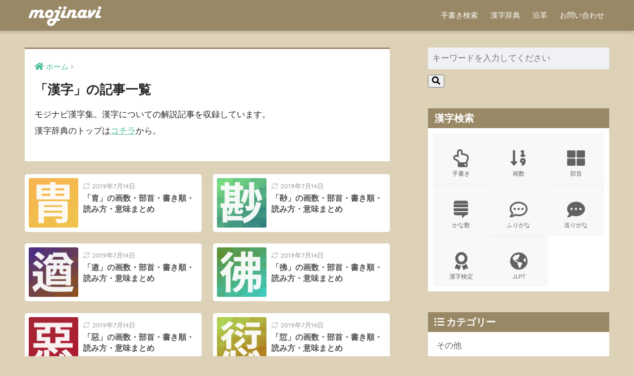

--- FILE ---
content_type: text/html; charset=UTF-8
request_url: https://mojinavi.com/category/kanji
body_size: 5604
content:
<!doctype html>
<html lang="ja">
<head>
  <meta charset="utf-8">
  <meta http-equiv="X-UA-Compatible" content="IE=edge">
  <meta name="HandheldFriendly" content="True">
  <meta name="MobileOptimized" content="320">
  <meta name="viewport" content="width=device-width, initial-scale=1, viewport-fit=cover"/>
  <meta name="msapplication-TileColor" content="#998866">
  <meta name="theme-color" content="#998866">
  <link rel="pingback" href="https://mojinavi.com/pro/xmlrpc.php">
  <title>「漢字」の記事一覧 | モジナビ</title>
<link rel='dns-prefetch' href='//fonts.googleapis.com' />
<link rel='dns-prefetch' href='//use.fontawesome.com' />
<link rel='dns-prefetch' href='//s.w.org' />
<link rel="alternate" type="application/rss+xml" title="モジナビ &raquo; フィード" href="https://mojinavi.com/feed" />
<link rel="alternate" type="application/rss+xml" title="モジナビ &raquo; コメントフィード" href="https://mojinavi.com/comments/feed" />
<link rel='stylesheet' id='sng-stylesheet-css'  href='https://mojinavi.com/pro/wp-content/themes/sango-theme/style.css?ver2_1_1' type='text/css' media='all' />
<link rel='stylesheet' id='sng-option-css'  href='https://mojinavi.com/pro/wp-content/themes/sango-theme/entry-option.css?ver2_1_1' type='text/css' media='all' />
<link rel='stylesheet' id='sng-googlefonts-css'  href='https://fonts.googleapis.com/css?family=Quicksand%3A500%2C700&#038;display=swap' type='text/css' media='all' />
<link rel='stylesheet' id='sng-fontawesome-css'  href='https://use.fontawesome.com/releases/v5.11.2/css/all.css' type='text/css' media='all' />
<link rel='stylesheet' id='avatar-manager-css'  href='https://mojinavi.com/pro/wp-content/plugins/avatar-manager/assets/css/avatar-manager.min.css' type='text/css' media='all' />
<link rel='stylesheet' id='contact-form-7-css'  href='https://mojinavi.com/pro/wp-content/plugins/contact-form-7/includes/css/styles.css' type='text/css' media='all' />
<link rel='stylesheet' id='child-style-css'  href='https://mojinavi.com/pro/wp-content/themes/sango-theme-child/style.css' type='text/css' media='all' />
<script type='text/javascript' src='https://mojinavi.com/pro/wp-includes/js/jquery/jquery.min.js' id='jquery-core-js'></script>
<script type='text/javascript' src='https://mojinavi.com/pro/wp-includes/js/jquery/jquery-migrate.min.js' id='jquery-migrate-js'></script>
<script type='text/javascript' src='https://mojinavi.com/pro/wp-content/plugins/avatar-manager/assets/js/avatar-manager.min.js' id='avatar-manager-js'></script>
<link rel="https://api.w.org/" href="https://mojinavi.com/wp-json/" /><link rel="alternate" type="application/json" href="https://mojinavi.com/wp-json/wp/v2/categories/1" /><link rel="EditURI" type="application/rsd+xml" title="RSD" href="https://mojinavi.com/pro/xmlrpc.php?rsd" />
<meta property="og:title" content="「漢字」の記事一覧" />
<meta property="og:description" content="モジナビの「漢字」についての投稿一覧です。" />
<meta property="og:type" content="article" />
<meta property="og:url" content="https://mojinavi.com/category/kanji" />
<meta property="og:image" content="https://media.mojinavi.com/wp/mojinavi_banner.png" />
<meta name="thumbnail" content="https://media.mojinavi.com/wp/mojinavi_banner.png" />
<meta property="og:site_name" content="モジナビ" />
<meta name="twitter:card" content="summary_large_image" />
<!-- gtag.js -->
<script async src="https://www.googletagmanager.com/gtag/js?id=UA-102651623-1"></script>
<script>
  window.dataLayer = window.dataLayer || [];
  function gtag(){dataLayer.push(arguments);}
  gtag('js', new Date());
  gtag('config', 'UA-102651623-1');
</script>
<style type="text/css" id="custom-background-css">
body.custom-background { background-color: #ddd2b8; }
</style>
	<link rel="icon" href="https://media.mojinavi.com/wp/cropped-mojinavi_favicon-32x32.png" sizes="32x32" />
<link rel="icon" href="https://media.mojinavi.com/wp/cropped-mojinavi_favicon-192x192.png" sizes="192x192" />
<link rel="apple-touch-icon" href="https://media.mojinavi.com/wp/cropped-mojinavi_favicon-180x180.png" />
<meta name="msapplication-TileImage" content="https://media.mojinavi.com/wp/cropped-mojinavi_favicon-270x270.png" />
<style> a{color:#44bb99}.main-c, .has-sango-main-color{color:#998866}.main-bc, .has-sango-main-background-color{background-color:#998866}.main-bdr, #inner-content .main-bdr{border-color:#998866}.pastel-c, .has-sango-pastel-color{color:#eeeeee}.pastel-bc, .has-sango-pastel-background-color, #inner-content .pastel-bc{background-color:#eeeeee}.accent-c, .has-sango-accent-color{color:#eeccaa}.accent-bc, .has-sango-accent-background-color{background-color:#eeccaa}.header, #footer-menu, .drawer__title{background-color:#998866}#logo a{color:#FFF}.desktop-nav li a , .mobile-nav li a, #footer-menu a, #drawer__open, .header-search__open, .copyright, .drawer__title{color:#FFF}.drawer__title .close span, .drawer__title .close span:before{background:#FFF}.desktop-nav li:after{background:#FFF}.mobile-nav .current-menu-item{border-bottom-color:#FFF}.widgettitle{color:#ffffff;background-color:#998866}.footer{background-color:#998866}.footer, .footer a, .footer .widget ul li a{color:#eeeeee}#toc_container .toc_title, .entry-content .ez-toc-title-container, #footer_menu .raised, .pagination a, .pagination span, #reply-title:before, .entry-content blockquote:before, .main-c-before li:before, .main-c-b:before{color:#998866}.searchform__submit, #toc_container .toc_title:before, .ez-toc-title-container:before, .cat-name, .pre_tag > span, .pagination .current, .post-page-numbers.current, #submit, .withtag_list > span, .main-bc-before li:before{background-color:#998866}#toc_container, #ez-toc-container, .entry-content h3, .li-mainbdr ul, .li-mainbdr ol{border-color:#998866}.search-title i, .acc-bc-before li:before{background:#eeccaa}.li-accentbdr ul, .li-accentbdr ol{border-color:#eeccaa}.pagination a:hover, .li-pastelbc ul, .li-pastelbc ol{background:#eeeeee}body{font-size:100%}@media only screen and (min-width:481px){body{font-size:107%}}@media only screen and (min-width:1030px){body{font-size:107%}}.totop{background:#998866}.header-info a{color:#FFF;background:linear-gradient(95deg, #f4e913, #ff9b19)}.fixed-menu ul{background:#555555}.fixed-menu a{color:#eeeeee}.fixed-menu .current-menu-item a, .fixed-menu ul li a.active{color:#ffaa44}.post-tab{background:#FFF}.post-tab > div{color:#a7a7a7}.post-tab > div.tab-active{background:linear-gradient(45deg, #bdb9ff, #67b8ff)}body{font-family:"Helvetica", "Arial", "Hiragino Kaku Gothic ProN", "Hiragino Sans", YuGothic, "Yu Gothic", "メイリオ", Meiryo, sans-serif;}.dfont{font-family:"Quicksand","Helvetica", "Arial", "Hiragino Kaku Gothic ProN", "Hiragino Sans", YuGothic, "Yu Gothic", "メイリオ", Meiryo, sans-serif;}.body_bc{background-color:ddd2b8}</style></head>
<body class="archive category category-kanji category-1 custom-background fa5">
    <div id="container">
    <header class="header">
            <div id="inner-header" class="wrap cf">
    <div id="logo" class="header-logo h1 dfont">
    <a href="https://mojinavi.com" class="header-logo__link">
              <img src="https://media.mojinavi.com/wp/mojinavi_text_logo.gif" alt="モジナビ" class="header-logo__img">
                </a>
  </div>
  <div class="header-search">
    <input type="checkbox" class="header-search__input" id="header-search-input" onclick="document.querySelector('.header-search__modal .searchform__input').focus()">
  <label class="header-search__close" for="header-search-input"></label>
  <div class="header-search__modal">
    <form role="search" method="get" id="searchform" class="searchform" action="https://mojinavi.com/" >
    <div style="max-width:100%">
        <input type="search" id="s" name="s" value="" placeholder="キーワードを入力してください" />
        <button type="submit" id="searchsubmit" ><i class="fa fa-search"></i></button>
    </div>
</form>  </div>
</div>  <nav class="desktop-nav clearfix"><ul id="menu-main" class="menu"><li id="menu-item-15" class="menu-item menu-item-type-post_type menu-item-object-page menu-item-15"><a href="https://mojinavi.com/tegaki">手書き検索</a></li>
<li id="menu-item-16" class="menu-item menu-item-type-post_type menu-item-object-page menu-item-16"><a href="https://mojinavi.com/kanji">漢字辞典</a></li>
<li id="menu-item-17" class="menu-item menu-item-type-post_type menu-item-object-page menu-item-17"><a href="https://mojinavi.com/history">沿革</a></li>
<li id="menu-item-18" class="menu-item menu-item-type-post_type menu-item-object-page menu-item-18"><a href="https://mojinavi.com/contact">お問い合わせ</a></li>
</ul></nav></div>
    </header>
      <div id="content">
    <div id="inner-content" class="wrap cf">
      <main id="main" class="m-all t-2of3 d-5of7 cf" role="main">
        <div id="archive_header" class="archive-header main-bdr">
  <nav id="breadcrumb" class="breadcrumb"><ul itemscope itemtype="http://schema.org/BreadcrumbList"><li itemprop="itemListElement" itemscope itemtype="http://schema.org/ListItem"><a href="https://mojinavi.com" itemprop="item"><span itemprop="name">ホーム</span></a><meta itemprop="position" content="1" /></li></ul></nav>      <h1>
      「漢字」の記事一覧    </h1>
    <div class="taxonomy-description entry-content"><p>モジナビ漢字集。漢字についての解説記事を収録しています。<br />
漢字辞典のトップは<a href="/kanji">コチラ</a>から。</p>
</div></div>    <div class="sidelong cf">
        <article class="sidelong__article">
    <a class="sidelong__link" href="https://mojinavi.com/d/u80c4">
      <p class="sidelong__img">
        <img src="https://media.mojinavi.com/wp/2015/12/d6937132231866681125adcd682b7d33-160x160.png" alt="「胄」の画数・部首・書き順・読み方・意味まとめ" >
      </p>
      <div class="sidelong__article-info">
        <time class="updated entry-time dfont" itemprop="dateModified" datetime="2019-07-14">2019年7月14日</time>        <h2>「胄」の画数・部首・書き順・読み方・意味まとめ</h2>
      </div>
    </a>
      </article>
  <article class="sidelong__article">
    <a class="sidelong__link" href="https://mojinavi.com/d/u5c20">
      <p class="sidelong__img">
        <img src="https://media.mojinavi.com/wp/2015/12/ac21d0a50e09f1bf195f5413f7be78b4-160x160.png" alt="「尠」の画数・部首・書き順・読み方・意味まとめ" >
      </p>
      <div class="sidelong__article-info">
        <time class="updated entry-time dfont" itemprop="dateModified" datetime="2019-07-14">2019年7月14日</time>        <h2>「尠」の画数・部首・書き順・読み方・意味まとめ</h2>
      </div>
    </a>
      </article>
  <article class="sidelong__article">
    <a class="sidelong__link" href="https://mojinavi.com/d/u9052">
      <p class="sidelong__img">
        <img src="https://media.mojinavi.com/wp/2015/12/fe3ce7398d5a73fac3dba74c0d49e675-160x160.png" alt="「遒」の画数・部首・書き順・読み方・意味まとめ" >
      </p>
      <div class="sidelong__article-info">
        <time class="updated entry-time dfont" itemprop="dateModified" datetime="2019-07-14">2019年7月14日</time>        <h2>「遒」の画数・部首・書き順・読み方・意味まとめ</h2>
      </div>
    </a>
      </article>
  <article class="sidelong__article">
    <a class="sidelong__link" href="https://mojinavi.com/d/u5f7f">
      <p class="sidelong__img">
        <img src="https://media.mojinavi.com/wp/2015/12/b19a5dea426077ddbdfb755132190559-160x160.png" alt="「彿」の画数・部首・書き順・読み方・意味まとめ" >
      </p>
      <div class="sidelong__article-info">
        <time class="updated entry-time dfont" itemprop="dateModified" datetime="2019-07-14">2019年7月14日</time>        <h2>「彿」の画数・部首・書き順・読み方・意味まとめ</h2>
      </div>
    </a>
      </article>
  <article class="sidelong__article">
    <a class="sidelong__link" href="https://mojinavi.com/d/u60e1">
      <p class="sidelong__img">
        <img src="https://media.mojinavi.com/wp/2015/12/2265b48d289a552514974e1798832dc8-160x160.png" alt="「惡」の画数・部首・書き順・読み方・意味まとめ" >
      </p>
      <div class="sidelong__article-info">
        <time class="updated entry-time dfont" itemprop="dateModified" datetime="2019-07-14">2019年7月14日</time>        <h2>「惡」の画数・部首・書き順・読み方・意味まとめ</h2>
      </div>
    </a>
      </article>
  <article class="sidelong__article">
    <a class="sidelong__link" href="https://mojinavi.com/d/u6106">
      <p class="sidelong__img">
        <img src="https://media.mojinavi.com/wp/2015/12/a2c67aa93126a1c5c13dff8934a0992d-160x160.png" alt="「愆」の画数・部首・書き順・読み方・意味まとめ" >
      </p>
      <div class="sidelong__article-info">
        <time class="updated entry-time dfont" itemprop="dateModified" datetime="2019-07-14">2019年7月14日</time>        <h2>「愆」の画数・部首・書き順・読み方・意味まとめ</h2>
      </div>
    </a>
      </article>
  <article class="sidelong__article">
    <a class="sidelong__link" href="https://mojinavi.com/d/u947e">
      <p class="sidelong__img">
        <img src="https://media.mojinavi.com/wp/2015/12/21734ff19539ffffd9a6beb6ee3c5062-160x160.png" alt="「鑾」の画数・部首・書き順・読み方・意味まとめ" >
      </p>
      <div class="sidelong__article-info">
        <time class="updated entry-time dfont" itemprop="dateModified" datetime="2019-07-14">2019年7月14日</time>        <h2>「鑾」の画数・部首・書き順・読み方・意味まとめ</h2>
      </div>
    </a>
      </article>
  <article class="sidelong__article">
    <a class="sidelong__link" href="https://mojinavi.com/d/u61cc">
      <p class="sidelong__img">
        <img src="https://media.mojinavi.com/wp/2015/12/82bae91b7a6b3cf0e622e3efe391d494-160x160.png" alt="「懌」の画数・部首・書き順・読み方・意味まとめ" >
      </p>
      <div class="sidelong__article-info">
        <time class="updated entry-time dfont" itemprop="dateModified" datetime="2019-07-14">2019年7月14日</time>        <h2>「懌」の画数・部首・書き順・読み方・意味まとめ</h2>
      </div>
    </a>
      </article>
  <article class="sidelong__article">
    <a class="sidelong__link" href="https://mojinavi.com/d/u64bc">
      <p class="sidelong__img">
        <img src="https://media.mojinavi.com/wp/2015/12/035032068799ae25d830261629812104-160x160.png" alt="「撼」の画数・部首・書き順・読み方・意味まとめ" >
      </p>
      <div class="sidelong__article-info">
        <time class="updated entry-time dfont" itemprop="dateModified" datetime="2019-07-14">2019年7月14日</time>        <h2>「撼」の画数・部首・書き順・読み方・意味まとめ</h2>
      </div>
    </a>
      </article>
  <article class="sidelong__article">
    <a class="sidelong__link" href="https://mojinavi.com/d/u6688">
      <p class="sidelong__img">
        <img src="https://media.mojinavi.com/wp/2015/12/5c328f2347cb427a05f7b8e7d24e0fd4-160x160.png" alt="「暈」の画数・部首・書き順・読み方・意味まとめ" >
      </p>
      <div class="sidelong__article-info">
        <time class="updated entry-time dfont" itemprop="dateModified" datetime="2019-07-14">2019年7月14日</time>        <h2>「暈」の画数・部首・書き順・読み方・意味まとめ</h2>
      </div>
    </a>
      </article>
  <article class="sidelong__article">
    <a class="sidelong__link" href="https://mojinavi.com/d/u9c76">
      <p class="sidelong__img">
        <img src="https://media.mojinavi.com/wp/2015/12/89e216e028a15ae5b701a92434668a37-160x160.png" alt="「鱶」の画数・部首・書き順・読み方・意味まとめ" >
      </p>
      <div class="sidelong__article-info">
        <time class="updated entry-time dfont" itemprop="dateModified" datetime="2019-07-14">2019年7月14日</time>        <h2>「鱶」の画数・部首・書き順・読み方・意味まとめ</h2>
      </div>
    </a>
      </article>
  <article class="sidelong__article">
    <a class="sidelong__link" href="https://mojinavi.com/d/u689d">
      <p class="sidelong__img">
        <img src="https://media.mojinavi.com/wp/2015/12/d4a5f31f99f387f66dd6521a9d385c91-160x160.png" alt="「條」の画数・部首・書き順・読み方・意味まとめ" >
      </p>
      <div class="sidelong__article-info">
        <time class="updated entry-time dfont" itemprop="dateModified" datetime="2019-07-14">2019年7月14日</time>        <h2>「條」の画数・部首・書き順・読み方・意味まとめ</h2>
      </div>
    </a>
      </article>
  <article class="sidelong__article">
    <a class="sidelong__link" href="https://mojinavi.com/d/u6a13">
      <p class="sidelong__img">
        <img src="https://media.mojinavi.com/wp/2015/12/951a21ad198a44371b34250494e632d4-160x160.png" alt="「樓」の画数・部首・書き順・読み方・意味まとめ" >
      </p>
      <div class="sidelong__article-info">
        <time class="updated entry-time dfont" itemprop="dateModified" datetime="2019-07-14">2019年7月14日</time>        <h2>「樓」の画数・部首・書き順・読み方・意味まとめ</h2>
      </div>
    </a>
      </article>
  <article class="sidelong__article">
    <a class="sidelong__link" href="https://mojinavi.com/d/u6afa">
      <p class="sidelong__img">
        <img src="https://media.mojinavi.com/wp/2015/12/c177d96346d79a48ed312f08322d51cf-160x160.png" alt="「櫺」の画数・部首・書き順・読み方・意味まとめ" >
      </p>
      <div class="sidelong__article-info">
        <time class="updated entry-time dfont" itemprop="dateModified" datetime="2019-07-14">2019年7月14日</time>        <h2>「櫺」の画数・部首・書き順・読み方・意味まとめ</h2>
      </div>
    </a>
      </article>
    </div>
<nav class="pagination dfont"><ul class='page-numbers'>
	<li><span aria-current="page" class="page-numbers current">1</span></li>
	<li><a class="page-numbers" href="https://mojinavi.com/category/kanji/page/2">2</a></li>
	<li><span class="page-numbers dots">&hellip;</span></li>
	<li><a class="page-numbers" href="https://mojinavi.com/category/kanji/page/476">476</a></li>
	<li><a class="next page-numbers" href="https://mojinavi.com/category/kanji/page/2"><i class="fa fa-chevron-right"></i></a></li>
</ul>
</nav>      </main>
        <div id="sidebar1" class="sidebar m-all t-1of3 d-2of7 last-col cf" role="complementary">
    <aside class="insidesp">
              <div id="notfix" class="normal-sidebar">
          <div id="search-2" class="widget widget_search"><form role="search" method="get" id="searchform" class="searchform" action="https://mojinavi.com/" >
    <div style="max-width:100%">
        <input type="search" id="s" name="s" value="" placeholder="キーワードを入力してください" />
        <button type="submit" id="searchsubmit" ><i class="fa fa-search"></i></button>
    </div>
</form></div><div id="text-2" class="widget widget_text"><h4 class="widgettitle dfont has-fa-before">漢字検索</h4>			<div class="textwidget"><ul class="widget-menu tr4 dfont">
<li><a href="/tegaki"><br />
<i class="far fa-hand-point-up"></i>手書き</a></li>
<li><a href="/kanji#kakusu"><br />
<i class="fa fa-sort-numeric-down"></i>画数</a></li>
<li><a href="/kanji#busyu"><br />
<i class="fas fa-th-large"></i>部首</a></li>
<li><a href="/kanji#kanasu"><br />
<i class="fab fa-stack-exchange"></i>かな数</a></li>
<li><a href="/kanji#furigana"><br />
<i class="far fa-comment-dots"></i>ふりがな</a></li>
<li><a href="/kanji#okurigana"><br />
<i class="fas fa-comment-dots"></i>送りがな</a></li>
<li><a href="/kanji#kanken"><br />
<i class="fa fa-award"></i>漢字検定</a></li>
<li><a href="/kanji#jlpt"><br />
<i class="fa fa-globe-americas"></i>JLPT</a></li>
</ul>
</div>
		</div><div id="categories-2" class="widget widget_categories"><h4 class="widgettitle dfont has-fa-before">カテゴリー</h4>
			<ul>
					<li class="cat-item cat-item-11"><a href="https://mojinavi.com/category/other">その他</a>
</li>
	<li class="cat-item cat-item-4"><a href="https://mojinavi.com/category/list">一覧表</a>
</li>
	<li class="cat-item cat-item-3"><a href="https://mojinavi.com/category/yoji">四字熟語</a>
</li>
	<li class="cat-item cat-item-1 current-cat"><a aria-current="page" href="https://mojinavi.com/category/kanji">漢字</a>
</li>
	<li class="cat-item cat-item-8"><a href="https://mojinavi.com/category/qa">質問箱</a>
</li>
			</ul>

			</div><div id="nav_menu-2" class="widget widget_nav_menu"><h4 class="widgettitle dfont has-fa-before">メニュー</h4><div class="menu-main-container"><ul id="menu-main-1" class="menu"><li class="menu-item menu-item-type-post_type menu-item-object-page menu-item-15"><a href="https://mojinavi.com/tegaki">手書き検索</a></li>
<li class="menu-item menu-item-type-post_type menu-item-object-page menu-item-16"><a href="https://mojinavi.com/kanji">漢字辞典</a></li>
<li class="menu-item menu-item-type-post_type menu-item-object-page menu-item-17"><a href="https://mojinavi.com/history">沿革</a></li>
<li class="menu-item menu-item-type-post_type menu-item-object-page menu-item-18"><a href="https://mojinavi.com/contact">お問い合わせ</a></li>
</ul></div></div><div id="custom_html-2" class="widget_text widget widget_custom_html"><div class="textwidget custom-html-widget"><div class="yourprofile"><p class="profile-background"><img　src=" https://media.mojinavi.com/wp/mojinavi_banner-300x169.png"></p><p class="profile-background"><img src="https://media.mojinavi.com/wp/mojinavi_banner-300x169.png"></p><p class="profile-img"><img src="https://media.mojinavi.com/wp/usataro-125x125.png"></p><p class="yourname dfont"><ruby>Usataro<rt>ウサタロー</rt></ruby></p></div>
<div class="profile-content"><p>モジナビの開発業務を担当。漫画 / ゲーム / Youtubeが趣味。最近はダイエットにも励んでいる。</p></div>
<ul class="profile-sns dfont">
<li><a href="https://twitter.com/usataro111"  target="_blank" rel="nofollow" ><i class="fab fa-twitter"></i></a></li>
</ul></div></div>        </div>
                </aside>
  </div>
    </div>
  </div>
      <footer class="footer">
                <div id="footer-menu">
          <div>
            <a class="footer-menu__btn dfont" href="https://mojinavi.com/"><i class="fas fa-home"></i> HOME</a>
          </div>
          <nav>
                        <a class="privacy-policy-link" href="https://mojinavi.com/policy">ポリシー規約</a>          </nav>
          <p class="copyright dfont">
            &copy; 2025            モジナビ編集部            All rights reserved.
          </p>
        </div>
      </footer>
    </div>
    <script type='text/javascript' id='contact-form-7-js-extra'>
/* <![CDATA[ */
var wpcf7 = {"apiSettings":{"root":"https:\/\/mojinavi.com\/wp-json\/contact-form-7\/v1","namespace":"contact-form-7\/v1"}};
/* ]]> */
</script>
<script type='text/javascript' src='https://mojinavi.com/pro/wp-content/plugins/contact-form-7/includes/js/scripts.js' id='contact-form-7-js'></script>
<script type='text/javascript' id='toc-front-js-extra'>
/* <![CDATA[ */
var tocplus = {"smooth_scroll":"1","visibility_show":"\u5c55\u958b\u3059\u308b","visibility_hide":"\u6298\u308a\u7573\u3080","visibility_hide_by_default":"1","width":"Auto"};
/* ]]> */
</script>
<script type='text/javascript' src='https://mojinavi.com/pro/wp-content/plugins/table-of-contents-plus/front.min.js' id='toc-front-js'></script>
<script type='text/javascript' src='https://mojinavi.com/pro/wp-includes/js/wp-embed.min.js' id='wp-embed-js'></script>
          </body>
</html>


--- FILE ---
content_type: text/css
request_url: https://mojinavi.com/pro/wp-content/themes/sango-theme-child/style.css
body_size: 1573
content:
@charset "UTF-8";
/*
 Theme Name: SANGO Child
 Theme URI: https://saruwakakun.design
 Author: SARUWAKA
 Author URI: https://saruwakakun.com
 Template: sango-theme
 Version: 2.0
*/
/*こちらはSANGOの子テーマ用CSSです。以下にCSSを記入していきましょう。*/
body{line-height:1.55em}
section.entry-content {padding-top:0}
dt,a,th{font-weight:500 !important}

div.pastel-bc{background-color:#998866 !important}
ul.widget-menu>li{width:100%;background-color:#F8F8F8}
span.dashicons{display:block;color:#333;width:38px;height:38px;font-size:38px;line-height:.4em;margin-left:auto;margin-right:auto}
p.post-thumbnail img{object-fit:cover;max-height:335px}

.author_img>img{border-width:3px}
.box16{background:repeating-linear-gradient(125deg, #faf8f4, #FaF8F4 3px, #fffcf0 3px,#fffcf0 6px)}
.divheader__headline, .divheader__descr, .divheader__btn{text-align:center}
.header-meta li:before{padding-right:4px}
.header-meta li{display:inline-block;list-style:none;font-size:.8em;line-height:1em;margin:2px}
.header-meta li a{color:#fff}
.easy-footnotes-wrapper{font-size:.68em}
.entry-content h2{padding:.5em;border-left:solid 7px #998866;background:-webkit-repeating-linear-gradient(135deg,rgba(144,128,96,0.25),rgba(144,128,96,0.25) 8px,rgba(144,128,96,0.2) 8px,rgba(144,128,96,0.2) 18px);}
.entry-content h3{border-bottom:dotted 1px #aaa;margin:.4em 0}
.entry-content table{text-align:center}
.entry-content table>caption{margin:0;line-height:1.3em;font-size:1.3em;padding:.5em;color:#fff;background:#998866}
.entry-content table tr,.entry-content table td{border:1px solid #e0e0e0}
.entry-content table td:last-child{border:1px solid #e0e0e0}
.entry-content .footnote_plugin_tooltip_text{top:.7em !important}
.entry-meta{margin:-15px 0 0}
.itiran td{padding:1.8em 0 .5em}
.large{font-size:1.5em}
.nothumb .entry-meta:after, .nothumb .page-title:after{content: none;}
.say.left .sc:before{border-right:12px solid #fc7}
.say.left .sc:after,.say.right .sc:before{display:none}
.say.right div.sc{background:#fea}
.say.right div.sc:after{border-left:12px solid #fea}
.sc{padding:.6em;border:none;background:#fc7}
.single-title,.page-title{margin:10px 0 0}
.faceicon{width:110px}
.faceicon img{border:none}
.totop{width:65px;height:65px;font-size:1.7em}
.totop .fa{line-height:62px}
.tr4{text-align:-webkit-center;font-weight:bold;display:grid;grid-template-columns:33% 34% 33%;}
.tr3{text-align:-webkit-center;font-weight:bold;display:grid;grid-template-columns:25% 25% 25% 25%;}
.white{color:#fff}
.widget-menu li:nth-child(even){border:none}

#drawer__open{left:auto;right:0}
#related_ads{margin-bottom:0}
#toc_container p.toc_title:before{display:none}
#toc_container .toc_title{margin:0}
#inner-content tbody.itiran ruby{font-size:2.3em}
#inner-content tbody.itiran rt{font-size:.35em}


/* tegaki */
#tegaki-box{text-align:center}
#tegaki-box>*{width:304px}
#tegaki-text{height:304px;position:absolute;color:#f8f8e8;background-color:rgba(68, 62, 58, 0.7);padding:25% 0;text-align:center;line-height:2.3em}
#tegaki-canvas{background-color: #fec; border: solid 1px #987}
#tegaki-reset{position:relative;top:-7px;left:-1px;}
#tegaki-links{line-height:2em}

@media only screen and (min-width:481px){
#tegaki-text{display:none;z-index:9}
div.textimg{font-size:1.3em}
.divheader__headline, .divheader__descr, .divheader__btn{text-align:center}
.one-column #main{max-width:unset}
}

@media only screen and (max-width: 1023px) { /*original*/
    .shtb2.tbrsp,
    .shtb2.tbrsp .cell{
        display: block;
        width: 100%;
        margin-bottom: 1em;
        padding: 0;
    }
} 